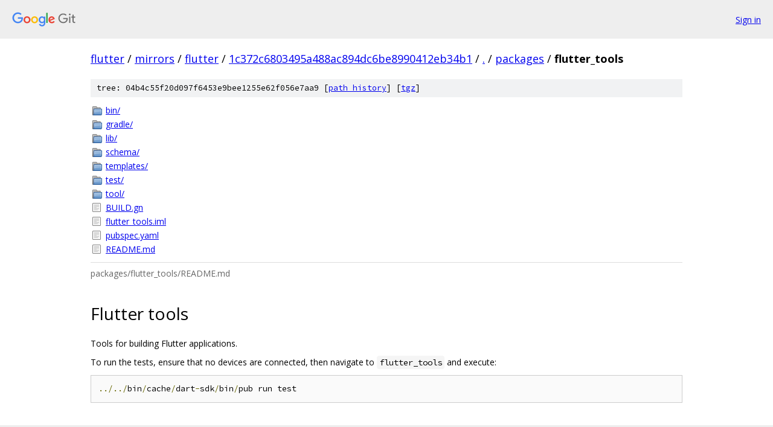

--- FILE ---
content_type: text/html; charset=utf-8
request_url: https://flutter.googlesource.com/mirrors/flutter/+/1c372c6803495a488ac894dc6be8990412eb34b1/packages/flutter_tools/
body_size: 1112
content:
<!DOCTYPE html><html lang="en"><head><meta charset="utf-8"><meta name="viewport" content="width=device-width, initial-scale=1"><title>packages/flutter_tools - mirrors/flutter - Git at Google</title><link rel="stylesheet" type="text/css" href="/+static/base.css"><link rel="stylesheet" type="text/css" href="/+static/doc.css"><link rel="stylesheet" type="text/css" href="/+static/prettify/prettify.css"><!-- default customHeadTagPart --></head><body class="Site"><header class="Site-header"><div class="Header"><a class="Header-image" href="/"><img src="//www.gstatic.com/images/branding/lockups/2x/lockup_git_color_108x24dp.png" width="108" height="24" alt="Google Git"></a><div class="Header-menu"> <a class="Header-menuItem" href="https://accounts.google.com/AccountChooser?faa=1&amp;continue=https://flutter.googlesource.com/login/mirrors/flutter/%2B/1c372c6803495a488ac894dc6be8990412eb34b1/packages/flutter_tools">Sign in</a> </div></div></header><div class="Site-content"><div class="Container "><div class="Breadcrumbs"><a class="Breadcrumbs-crumb" href="/?format=HTML">flutter</a> / <a class="Breadcrumbs-crumb" href="/mirrors/">mirrors</a> / <a class="Breadcrumbs-crumb" href="/mirrors/flutter/">flutter</a> / <a class="Breadcrumbs-crumb" href="/mirrors/flutter/+/1c372c6803495a488ac894dc6be8990412eb34b1">1c372c6803495a488ac894dc6be8990412eb34b1</a> / <a class="Breadcrumbs-crumb" href="/mirrors/flutter/+/1c372c6803495a488ac894dc6be8990412eb34b1/">.</a> / <a class="Breadcrumbs-crumb" href="/mirrors/flutter/+/1c372c6803495a488ac894dc6be8990412eb34b1/packages">packages</a> / <span class="Breadcrumbs-crumb">flutter_tools</span></div><div class="TreeDetail"><div class="u-sha1 u-monospace TreeDetail-sha1">tree: 04b4c55f20d097f6453e9bee1255e62f056e7aa9 [<a href="/mirrors/flutter/+log/1c372c6803495a488ac894dc6be8990412eb34b1/packages/flutter_tools">path history</a>] <span>[<a href="/mirrors/flutter/+archive/1c372c6803495a488ac894dc6be8990412eb34b1/packages/flutter_tools.tar.gz">tgz</a>]</span></div><ol class="FileList"><li class="FileList-item FileList-item--gitTree" title="Tree - bin/"><a class="FileList-itemLink" href="/mirrors/flutter/+/1c372c6803495a488ac894dc6be8990412eb34b1/packages/flutter_tools/bin/">bin/</a></li><li class="FileList-item FileList-item--gitTree" title="Tree - gradle/"><a class="FileList-itemLink" href="/mirrors/flutter/+/1c372c6803495a488ac894dc6be8990412eb34b1/packages/flutter_tools/gradle/">gradle/</a></li><li class="FileList-item FileList-item--gitTree" title="Tree - lib/"><a class="FileList-itemLink" href="/mirrors/flutter/+/1c372c6803495a488ac894dc6be8990412eb34b1/packages/flutter_tools/lib/">lib/</a></li><li class="FileList-item FileList-item--gitTree" title="Tree - schema/"><a class="FileList-itemLink" href="/mirrors/flutter/+/1c372c6803495a488ac894dc6be8990412eb34b1/packages/flutter_tools/schema/">schema/</a></li><li class="FileList-item FileList-item--gitTree" title="Tree - templates/"><a class="FileList-itemLink" href="/mirrors/flutter/+/1c372c6803495a488ac894dc6be8990412eb34b1/packages/flutter_tools/templates/">templates/</a></li><li class="FileList-item FileList-item--gitTree" title="Tree - test/"><a class="FileList-itemLink" href="/mirrors/flutter/+/1c372c6803495a488ac894dc6be8990412eb34b1/packages/flutter_tools/test/">test/</a></li><li class="FileList-item FileList-item--gitTree" title="Tree - tool/"><a class="FileList-itemLink" href="/mirrors/flutter/+/1c372c6803495a488ac894dc6be8990412eb34b1/packages/flutter_tools/tool/">tool/</a></li><li class="FileList-item FileList-item--regularFile" title="Regular file - BUILD.gn"><a class="FileList-itemLink" href="/mirrors/flutter/+/1c372c6803495a488ac894dc6be8990412eb34b1/packages/flutter_tools/BUILD.gn">BUILD.gn</a></li><li class="FileList-item FileList-item--regularFile" title="Regular file - flutter_tools.iml"><a class="FileList-itemLink" href="/mirrors/flutter/+/1c372c6803495a488ac894dc6be8990412eb34b1/packages/flutter_tools/flutter_tools.iml">flutter_tools.iml</a></li><li class="FileList-item FileList-item--regularFile" title="Regular file - pubspec.yaml"><a class="FileList-itemLink" href="/mirrors/flutter/+/1c372c6803495a488ac894dc6be8990412eb34b1/packages/flutter_tools/pubspec.yaml">pubspec.yaml</a></li><li class="FileList-item FileList-item--regularFile" title="Regular file - README.md"><a class="FileList-itemLink" href="/mirrors/flutter/+/1c372c6803495a488ac894dc6be8990412eb34b1/packages/flutter_tools/README.md">README.md</a></li></ol><div class="InlineReadme"><div class="InlineReadme-path">packages/flutter_tools/README.md</div><div class="doc"><h1><a class="h" name="Flutter-tools" href="#Flutter-tools"><span></span></a><a class="h" name="flutter-tools" href="#flutter-tools"><span></span></a>Flutter tools</h1><p>Tools for building Flutter applications.</p><p>To run the tests, ensure that no devices are connected, then navigate to <code class="code">flutter_tools</code> and execute:</p><pre class="code"><span class="pun">../../</span><span class="pln">bin</span><span class="pun">/</span><span class="pln">cache</span><span class="pun">/</span><span class="pln">dart</span><span class="pun">-</span><span class="pln">sdk</span><span class="pun">/</span><span class="pln">bin</span><span class="pun">/</span><span class="pln">pub run test
</span></pre></div></div></div></div> <!-- Container --></div> <!-- Site-content --><footer class="Site-footer"><div class="Footer"><span class="Footer-poweredBy">Powered by <a href="https://gerrit.googlesource.com/gitiles/">Gitiles</a>| <a href="https://policies.google.com/privacy">Privacy</a>| <a href="https://policies.google.com/terms">Terms</a></span><span class="Footer-formats"><a class="u-monospace Footer-formatsItem" href="?format=TEXT">txt</a> <a class="u-monospace Footer-formatsItem" href="?format=JSON">json</a></span></div></footer></body></html>